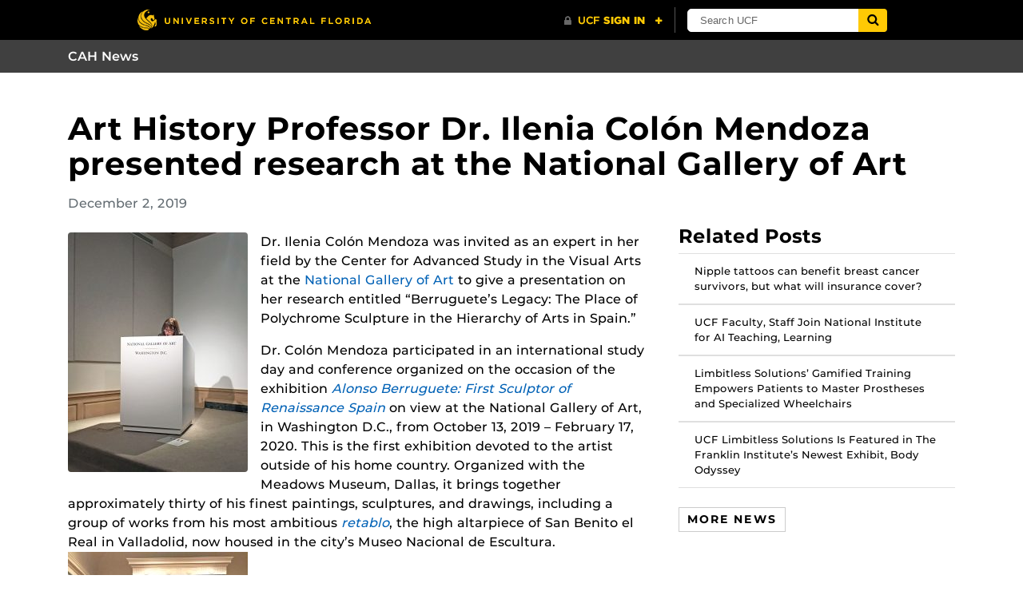

--- FILE ---
content_type: text/html; charset=UTF-8
request_url: https://cah.ucf.edu/news/colon-mendoza-at-national-gallery/
body_size: 9578
content:
<!DOCTYPE html>
<html lang="en-us">
	<head>
		<meta name="msvalidate.01" content="3E995A798B9E31CCA8133B8778C25FDA" />
		<meta name='robots' content='index, follow, max-image-preview:large, max-snippet:-1, max-video-preview:-1' />

<!-- Google Tag Manager for WordPress by gtm4wp.com -->
<script data-cfasync="false" data-pagespeed-no-defer>
	var gtm4wp_datalayer_name = "dataLayer";
	var dataLayer = dataLayer || [];
</script>
<!-- End Google Tag Manager for WordPress by gtm4wp.com --><meta charset="utf-8">
<meta http-equiv="X-UA-Compatible" content="IE=Edge">
<meta name="viewport" content="width=device-width, initial-scale=1, shrink-to-fit=no">

	<!-- This site is optimized with the Yoast SEO plugin v26.8 - https://yoast.com/product/yoast-seo-wordpress/ -->
	<title>Art History Professor Dr. Ilenia Colón Mendoza presented research at the National Gallery of Art - CAH News</title>
	<link rel="canonical" href="https://cah.ucf.edu/news/colon-mendoza-at-national-gallery/" />
	<meta property="og:locale" content="en_US" />
	<meta property="og:type" content="article" />
	<meta property="og:title" content="Art History Professor Dr. Ilenia Colón Mendoza presented research at the National Gallery of Art - CAH News" />
	<meta property="og:description" content="Dr. Ilenia Colón Mendoza was invited as an expert in her field by the Center for Advanced Study in the Visual Arts at the National Gallery of Art to give a presentation on her research entitled “Berruguete’s Legacy: The Place of Polychrome Sculpture in the Hierarchy of Arts in Spain.”" />
	<meta property="og:url" content="https://cah.ucf.edu/news/colon-mendoza-at-national-gallery/" />
	<meta property="og:site_name" content="CAH News" />
	<meta property="og:image" content="http://cah.ucf.edu/news/wp-content/uploads/sites/49/2019/12/IMG_8201-scaled.jpg" />
	<meta property="og:image:width" content="1921" />
	<meta property="og:image:height" content="2560" />
	<meta property="og:image:type" content="image/jpeg" />
	<meta name="twitter:card" content="summary_large_image" />
	<meta name="twitter:label1" content="Est. reading time" />
	<meta name="twitter:data1" content="1 minute" />
	<script type="application/ld+json" class="yoast-schema-graph">{"@context":"https://schema.org","@graph":[{"@type":"WebPage","@id":"https://cah.ucf.edu/news/colon-mendoza-at-national-gallery/","url":"https://cah.ucf.edu/news/colon-mendoza-at-national-gallery/","name":"Art History Professor Dr. Ilenia Colón Mendoza presented research at the National Gallery of Art - CAH News","isPartOf":{"@id":"https://cah.ucf.edu/news/#website"},"primaryImageOfPage":{"@id":"https://cah.ucf.edu/news/colon-mendoza-at-national-gallery/#primaryimage"},"image":{"@id":"https://cah.ucf.edu/news/colon-mendoza-at-national-gallery/#primaryimage"},"thumbnailUrl":"https://cah.ucf.edu/news/wp-content/uploads/sites/49/2019/12/IMG_8201-scaled.jpg","datePublished":"2019-12-02T20:31:48+00:00","breadcrumb":{"@id":"https://cah.ucf.edu/news/colon-mendoza-at-national-gallery/#breadcrumb"},"inLanguage":"en-US","potentialAction":[{"@type":"ReadAction","target":["https://cah.ucf.edu/news/colon-mendoza-at-national-gallery/"]}]},{"@type":"ImageObject","inLanguage":"en-US","@id":"https://cah.ucf.edu/news/colon-mendoza-at-national-gallery/#primaryimage","url":"https://cah.ucf.edu/news/wp-content/uploads/sites/49/2019/12/IMG_8201-scaled.jpg","contentUrl":"https://cah.ucf.edu/news/wp-content/uploads/sites/49/2019/12/IMG_8201-scaled.jpg","width":1921,"height":2560,"caption":"Professor Colón Mendoza Presenting at the National Gallery of Art."},{"@type":"BreadcrumbList","@id":"https://cah.ucf.edu/news/colon-mendoza-at-national-gallery/#breadcrumb","itemListElement":[{"@type":"ListItem","position":1,"name":"Home","item":"https://cah.ucf.edu/news/"},{"@type":"ListItem","position":2,"name":"Art History Professor Dr. Ilenia Colón Mendoza presented research at the National Gallery of Art"}]},{"@type":"WebSite","@id":"https://cah.ucf.edu/news/#website","url":"https://cah.ucf.edu/news/","name":"CAH News","description":"","potentialAction":[{"@type":"SearchAction","target":{"@type":"EntryPoint","urlTemplate":"https://cah.ucf.edu/news/?s={search_term_string}"},"query-input":{"@type":"PropertyValueSpecification","valueRequired":true,"valueName":"search_term_string"}}],"inLanguage":"en-US"}]}</script>
	<!-- / Yoast SEO plugin. -->


<link rel='dns-prefetch' href='//ajax.googleapis.com' />
<link rel='dns-prefetch' href='//universityheader.ucf.edu' />
<link rel='dns-prefetch' href='//cdnjs.cloudflare.com' />
<link rel="alternate" title="oEmbed (JSON)" type="application/json+oembed" href="https://cah.ucf.edu/news/wp-json/oembed/1.0/embed?url=https%3A%2F%2Fcah.ucf.edu%2Fnews%2Fcolon-mendoza-at-national-gallery%2F" />
<link rel="alternate" title="oEmbed (XML)" type="text/xml+oembed" href="https://cah.ucf.edu/news/wp-json/oembed/1.0/embed?url=https%3A%2F%2Fcah.ucf.edu%2Fnews%2Fcolon-mendoza-at-national-gallery%2F&#038;format=xml" />
		<!-- This site uses the Google Analytics by ExactMetrics plugin v8.11.1 - Using Analytics tracking - https://www.exactmetrics.com/ -->
							<script src="//www.googletagmanager.com/gtag/js?id=G-JTXY88F33T"  data-cfasync="false" data-wpfc-render="false" type="text/javascript" async></script>
			<script data-cfasync="false" data-wpfc-render="false" type="text/javascript">
				var em_version = '8.11.1';
				var em_track_user = true;
				var em_no_track_reason = '';
								var ExactMetricsDefaultLocations = {"page_location":"https:\/\/cah.ucf.edu\/news\/colon-mendoza-at-national-gallery\/"};
								if ( typeof ExactMetricsPrivacyGuardFilter === 'function' ) {
					var ExactMetricsLocations = (typeof ExactMetricsExcludeQuery === 'object') ? ExactMetricsPrivacyGuardFilter( ExactMetricsExcludeQuery ) : ExactMetricsPrivacyGuardFilter( ExactMetricsDefaultLocations );
				} else {
					var ExactMetricsLocations = (typeof ExactMetricsExcludeQuery === 'object') ? ExactMetricsExcludeQuery : ExactMetricsDefaultLocations;
				}

								var disableStrs = [
										'ga-disable-G-JTXY88F33T',
									];

				/* Function to detect opted out users */
				function __gtagTrackerIsOptedOut() {
					for (var index = 0; index < disableStrs.length; index++) {
						if (document.cookie.indexOf(disableStrs[index] + '=true') > -1) {
							return true;
						}
					}

					return false;
				}

				/* Disable tracking if the opt-out cookie exists. */
				if (__gtagTrackerIsOptedOut()) {
					for (var index = 0; index < disableStrs.length; index++) {
						window[disableStrs[index]] = true;
					}
				}

				/* Opt-out function */
				function __gtagTrackerOptout() {
					for (var index = 0; index < disableStrs.length; index++) {
						document.cookie = disableStrs[index] + '=true; expires=Thu, 31 Dec 2099 23:59:59 UTC; path=/';
						window[disableStrs[index]] = true;
					}
				}

				if ('undefined' === typeof gaOptout) {
					function gaOptout() {
						__gtagTrackerOptout();
					}
				}
								window.dataLayer = window.dataLayer || [];

				window.ExactMetricsDualTracker = {
					helpers: {},
					trackers: {},
				};
				if (em_track_user) {
					function __gtagDataLayer() {
						dataLayer.push(arguments);
					}

					function __gtagTracker(type, name, parameters) {
						if (!parameters) {
							parameters = {};
						}

						if (parameters.send_to) {
							__gtagDataLayer.apply(null, arguments);
							return;
						}

						if (type === 'event') {
														parameters.send_to = exactmetrics_frontend.v4_id;
							var hookName = name;
							if (typeof parameters['event_category'] !== 'undefined') {
								hookName = parameters['event_category'] + ':' + name;
							}

							if (typeof ExactMetricsDualTracker.trackers[hookName] !== 'undefined') {
								ExactMetricsDualTracker.trackers[hookName](parameters);
							} else {
								__gtagDataLayer('event', name, parameters);
							}
							
						} else {
							__gtagDataLayer.apply(null, arguments);
						}
					}

					__gtagTracker('js', new Date());
					__gtagTracker('set', {
						'developer_id.dNDMyYj': true,
											});
					if ( ExactMetricsLocations.page_location ) {
						__gtagTracker('set', ExactMetricsLocations);
					}
										__gtagTracker('config', 'G-JTXY88F33T', {"forceSSL":"true","link_attribution":"true"} );
										window.gtag = __gtagTracker;										(function () {
						/* https://developers.google.com/analytics/devguides/collection/analyticsjs/ */
						/* ga and __gaTracker compatibility shim. */
						var noopfn = function () {
							return null;
						};
						var newtracker = function () {
							return new Tracker();
						};
						var Tracker = function () {
							return null;
						};
						var p = Tracker.prototype;
						p.get = noopfn;
						p.set = noopfn;
						p.send = function () {
							var args = Array.prototype.slice.call(arguments);
							args.unshift('send');
							__gaTracker.apply(null, args);
						};
						var __gaTracker = function () {
							var len = arguments.length;
							if (len === 0) {
								return;
							}
							var f = arguments[len - 1];
							if (typeof f !== 'object' || f === null || typeof f.hitCallback !== 'function') {
								if ('send' === arguments[0]) {
									var hitConverted, hitObject = false, action;
									if ('event' === arguments[1]) {
										if ('undefined' !== typeof arguments[3]) {
											hitObject = {
												'eventAction': arguments[3],
												'eventCategory': arguments[2],
												'eventLabel': arguments[4],
												'value': arguments[5] ? arguments[5] : 1,
											}
										}
									}
									if ('pageview' === arguments[1]) {
										if ('undefined' !== typeof arguments[2]) {
											hitObject = {
												'eventAction': 'page_view',
												'page_path': arguments[2],
											}
										}
									}
									if (typeof arguments[2] === 'object') {
										hitObject = arguments[2];
									}
									if (typeof arguments[5] === 'object') {
										Object.assign(hitObject, arguments[5]);
									}
									if ('undefined' !== typeof arguments[1].hitType) {
										hitObject = arguments[1];
										if ('pageview' === hitObject.hitType) {
											hitObject.eventAction = 'page_view';
										}
									}
									if (hitObject) {
										action = 'timing' === arguments[1].hitType ? 'timing_complete' : hitObject.eventAction;
										hitConverted = mapArgs(hitObject);
										__gtagTracker('event', action, hitConverted);
									}
								}
								return;
							}

							function mapArgs(args) {
								var arg, hit = {};
								var gaMap = {
									'eventCategory': 'event_category',
									'eventAction': 'event_action',
									'eventLabel': 'event_label',
									'eventValue': 'event_value',
									'nonInteraction': 'non_interaction',
									'timingCategory': 'event_category',
									'timingVar': 'name',
									'timingValue': 'value',
									'timingLabel': 'event_label',
									'page': 'page_path',
									'location': 'page_location',
									'title': 'page_title',
									'referrer' : 'page_referrer',
								};
								for (arg in args) {
																		if (!(!args.hasOwnProperty(arg) || !gaMap.hasOwnProperty(arg))) {
										hit[gaMap[arg]] = args[arg];
									} else {
										hit[arg] = args[arg];
									}
								}
								return hit;
							}

							try {
								f.hitCallback();
							} catch (ex) {
							}
						};
						__gaTracker.create = newtracker;
						__gaTracker.getByName = newtracker;
						__gaTracker.getAll = function () {
							return [];
						};
						__gaTracker.remove = noopfn;
						__gaTracker.loaded = true;
						window['__gaTracker'] = __gaTracker;
					})();
									} else {
										console.log("");
					(function () {
						function __gtagTracker() {
							return null;
						}

						window['__gtagTracker'] = __gtagTracker;
						window['gtag'] = __gtagTracker;
					})();
									}
			</script>
							<!-- / Google Analytics by ExactMetrics -->
		<style id='wp-img-auto-sizes-contain-inline-css' type='text/css'>
img:is([sizes=auto i],[sizes^="auto," i]){contain-intrinsic-size:3000px 1500px}
/*# sourceURL=wp-img-auto-sizes-contain-inline-css */
</style>
<link rel='stylesheet' id='events-styles-css' href='https://cah.ucf.edu/news/wp-content/plugins/common-events-2020//styles/events.css?ver=6.9' type='text/css' media='all' />
<link rel='stylesheet' id='intelliwidget-css' href='https://cah.ucf.edu/news/wp-content/plugins/intelliwidget-per-page-featured-posts-and-menus/templates/intelliwidget.css?ver=2.3.9.2' type='text/css' media='all' />
<link rel='stylesheet' id='cah_news_stylesheet-css' href='https://cah.ucf.edu/news/wp-content/plugins/cah-news-hub/static/cah-news.css?ver=1.0' type='text/css' media='all' />
<link rel='stylesheet' id='parent-style-css' href='https://cah.ucf.edu/news/wp-content/themes/Colleges-Theme/static/css/style.min.css?ver=6.9' type='text/css' media='all' />
<link rel='stylesheet' id='child-style-css' href='https://cah.ucf.edu/news/wp-content/themes/cah-news/style.css?ver=6.9' type='text/css' media='all' />
<link rel='stylesheet' id='style-css' href='https://cah.ucf.edu/news/wp-content/themes/Colleges-Theme/static/css/style.min.css?ver=v1.1.2' type='text/css' media='all' />
<link rel='stylesheet' id='section-menu-css' href='https://cah.ucf.edu/news/wp-content/plugins/Section-Menus-Shortcode/static/css/section-menu.min.css?ver=1.1.3' type='text/css' media='screen' />
<script type="text/javascript" src="https://cah.ucf.edu/news/wp-content/plugins/google-analytics-dashboard-for-wp/assets/js/frontend-gtag.min.js?ver=8.11.1" id="exactmetrics-frontend-script-js" async="async" data-wp-strategy="async"></script>
<script data-cfasync="false" data-wpfc-render="false" type="text/javascript" id='exactmetrics-frontend-script-js-extra'>/* <![CDATA[ */
var exactmetrics_frontend = {"js_events_tracking":"true","download_extensions":"doc,pdf,ppt,zip,xls,docx,pptx,xlsx","inbound_paths":"[{\"path\":\"\\\/go\\\/\",\"label\":\"affiliate\"},{\"path\":\"\\\/recommend\\\/\",\"label\":\"affiliate\"}]","home_url":"https:\/\/cah.ucf.edu\/news","hash_tracking":"false","v4_id":"G-JTXY88F33T"};/* ]]> */
</script>
<script type="text/javascript" src="https://ajax.googleapis.com/ajax/libs/jquery/3.6.0/jquery.min.js" id="jquery-js"></script>
<link rel="https://api.w.org/" href="https://cah.ucf.edu/news/wp-json/" /><link rel="alternate" title="JSON" type="application/json" href="https://cah.ucf.edu/news/wp-json/wp/v2/news/6650" /><link rel="EditURI" type="application/rsd+xml" title="RSD" href="https://cah.ucf.edu/news/xmlrpc.php?rsd" />

<!-- Google Tag Manager for WordPress by gtm4wp.com -->
<!-- GTM Container placement set to automatic -->
<script data-cfasync="false" data-pagespeed-no-defer>
	var dataLayer_content = {"pageTitle":"Art History Professor Dr. Ilenia Colón Mendoza presented research at the National Gallery of Art - CAH News","pagePostType":"news","pagePostType2":"single-news","pageCategory":["topic-research"],"pagePostAuthorID":31,"pagePostAuthor":"Hannah Estes","pagePostDate":"December 2, 2019","pagePostDateYear":2019,"pagePostDateMonth":12,"pagePostDateDay":2,"pagePostDateDayName":"Monday","pagePostDateHour":15,"pagePostDateMinute":31,"pagePostDateIso":"2019-12-02T15:31:48-05:00","pagePostDateUnix":1575300708,"pagePostTerms":{"category":["Research"],"dept":["School of Visual Arts and Design"],"meta":{"ignore_feat_img":["","","","",""],"approved":[1,1,1,1,1],"author":["","","","",""]}},"postFormat":"standard"};
	dataLayer.push( dataLayer_content );
</script>
<script data-cfasync="false" data-pagespeed-no-defer>
(function(w,d,s,l,i){w[l]=w[l]||[];w[l].push({'gtm.start':
new Date().getTime(),event:'gtm.js'});var f=d.getElementsByTagName(s)[0],
j=d.createElement(s),dl=l!='dataLayer'?'&l='+l:'';j.async=true;j.src=
'//www.googletagmanager.com/gtm.js?id='+i+dl;f.parentNode.insertBefore(j,f);
})(window,document,'script','dataLayer','GTM-5J8JV9FW');
</script>
<!-- End Google Tag Manager for WordPress by gtm4wp.com --><link rel="shortcut icon" href="https://cah.ucf.edu/news/wp-content/themes/Colleges-Theme/favicon.ico" />
		<style>
		.alignleft,
		.alignleft.float-right,
		.alignleft.mx-auto.d-block {
			float: left !important;
		}

		.aligncenter,
		.aligncenter.float-left,
		.aligncenter.float-right {
			display: block;
			float: none !important;
			margin-left: auto;
			margin-right: auto;
		}

		.alignright,
		.alignright.float-left,
		.alignright.mx-auto.d-block {
			float: right !important;
		}

		.alignnone,
		.alignnone.float-left,
		.alignnone.mx-auto.d-block,
		.alignnone.float-right {
			display: inline-block !important;
			float: none !important;
		}
		</style>
			<style id='wp-block-archives-inline-css' type='text/css'>
.wp-block-archives{box-sizing:border-box}.wp-block-archives-dropdown label{display:block}
/*# sourceURL=https://cah.ucf.edu/news/wp-includes/blocks/archives/style.min.css */
</style>
<style id='wp-block-categories-inline-css' type='text/css'>
.wp-block-categories{box-sizing:border-box}.wp-block-categories.alignleft{margin-right:2em}.wp-block-categories.alignright{margin-left:2em}.wp-block-categories.wp-block-categories-dropdown.aligncenter{text-align:center}.wp-block-categories .wp-block-categories__label{display:block;width:100%}
/*# sourceURL=https://cah.ucf.edu/news/wp-includes/blocks/categories/style.min.css */
</style>
<style id='wp-block-heading-inline-css' type='text/css'>
h1:where(.wp-block-heading).has-background,h2:where(.wp-block-heading).has-background,h3:where(.wp-block-heading).has-background,h4:where(.wp-block-heading).has-background,h5:where(.wp-block-heading).has-background,h6:where(.wp-block-heading).has-background{padding:1.25em 2.375em}h1.has-text-align-left[style*=writing-mode]:where([style*=vertical-lr]),h1.has-text-align-right[style*=writing-mode]:where([style*=vertical-rl]),h2.has-text-align-left[style*=writing-mode]:where([style*=vertical-lr]),h2.has-text-align-right[style*=writing-mode]:where([style*=vertical-rl]),h3.has-text-align-left[style*=writing-mode]:where([style*=vertical-lr]),h3.has-text-align-right[style*=writing-mode]:where([style*=vertical-rl]),h4.has-text-align-left[style*=writing-mode]:where([style*=vertical-lr]),h4.has-text-align-right[style*=writing-mode]:where([style*=vertical-rl]),h5.has-text-align-left[style*=writing-mode]:where([style*=vertical-lr]),h5.has-text-align-right[style*=writing-mode]:where([style*=vertical-rl]),h6.has-text-align-left[style*=writing-mode]:where([style*=vertical-lr]),h6.has-text-align-right[style*=writing-mode]:where([style*=vertical-rl]){rotate:180deg}
/*# sourceURL=https://cah.ucf.edu/news/wp-includes/blocks/heading/style.min.css */
</style>
<style id='wp-block-group-inline-css' type='text/css'>
.wp-block-group{box-sizing:border-box}:where(.wp-block-group.wp-block-group-is-layout-constrained){position:relative}
/*# sourceURL=https://cah.ucf.edu/news/wp-includes/blocks/group/style.min.css */
</style>
</head>
	<body ontouchstart class="wp-singular news-template-default single single-news postid-6650 wp-theme-Colleges-Theme wp-child-theme-cah-news">
				<header class="site-header">
			
				<nav class="navbar navbar-toggleable-md navbar-inverse site-navbar" role="navigation">
				<div class="container">
										<a href="https://cah.ucf.edu/news" class="navbar-brand">
						CAH News					</a>
										<button class="navbar-toggler collapsed" type="button" data-toggle="collapse" data-target="#header-menu" aria-controls="header-menu" aria-expanded="false" aria-label="Toggle navigation">
						<span class="navbar-toggler-icon"></span>
					</button>
									</div>
			</nav>
			

		
		<div class="container">
				<h1 class="mt-3 mt-sm-4 mt-md-5 mb-3">Art History Professor Dr. Ilenia Colón Mendoza presented research at the National Gallery of Art</h1>
		
		
			</div>
			</header>
		<main id="main" class="site-main">
<!-- Author info and date -->
<div class="container meta text-muted">
        December 2, 2019</div>

<!-- Page content -->
<div class="container my-2">
    <div class="row">
        <div class="col-lg-7 col-xl-8 mb-3">
            <article class="publish mt-3">
                <figure class="float-left mb-3 mr-3"><img width="225" height="300" src="https://cah.ucf.edu/news/wp-content/uploads/sites/49/2019/12/IMG_8201-225x300.jpg" class="rounded figure-img d-block wp-post-image" alt="Professor Colón Mendoza Presenting at the National Gallery of Art." decoding="async" fetchpriority="high" srcset="https://cah.ucf.edu/news/wp-content/uploads/sites/49/2019/12/IMG_8201-225x300.jpg 225w, https://cah.ucf.edu/news/wp-content/uploads/sites/49/2019/12/IMG_8201-768x1023.jpg 768w, https://cah.ucf.edu/news/wp-content/uploads/sites/49/2019/12/IMG_8201-1153x1536.jpg 1153w, https://cah.ucf.edu/news/wp-content/uploads/sites/49/2019/12/IMG_8201-1537x2048.jpg 1537w, https://cah.ucf.edu/news/wp-content/uploads/sites/49/2019/12/IMG_8201-scaled.jpg 1921w" sizes="(max-width: 225px) 100vw, 225px" />
</figure><div>Dr. Ilenia Colón Mendoza was invited as an expert in her field by the Center for Advanced Study in the Visual Arts at the <a href="https://www.nga.gov/index.html" target="_blank" rel="noopener">National Gallery of Art</a> to give a presentation on her research entitled “Berruguete’s Legacy: The Place of Polychrome Sculpture in the Hierarchy of Arts in Spain.”</div>
<div></div>
<div></div>
<p></p>
<div>Dr. Colón Mendoza participated in an international study day and conference organized on the occasion of the exhibition <a href="https://www.nga.gov/exhibitions/2019/alonso-berruguete-renaissance-spain.html" target="_blank" rel="noopener"><i>Alonso Berruguete: First Sculptor of Renaissance Spain</i></a> on view at the National Gallery of Art, in Washington D.C., from October 13, 2019 – February 17, 2020. This is the first exhibition devoted to the artist outside of his home country. Organized with the Meadows Museum, Dallas, it brings together approximately thirty of his finest paintings, sculptures, and drawings, including a group of works from his most ambitious <a href="https://www.nga.gov/features/berruguete-san-benito.html" target="_blank" rel="noopener"><i>retablo</i></a>, the high altarpiece of San Benito el Real in Valladolid, now housed in the city’s Museo Nacional de Escultura.</div>
<div></div>
<div></div>
<div></div>
<div></div>
<div>
<p><a href="http://cah.ucf.edu/news/wp-content/uploads/sites/49/2019/12/IMG_4986.jpeg"><img decoding="async" width="225" height="300" class="img-fluid wp-image-6663 size-medium alignnone" src="http://cah.ucf.edu/news/wp-content/uploads/sites/49/2019/12/IMG_4986-225x300.jpeg" alt="Dr. Ilenia Colón Mendoza with colleague of the National Gallery of Art in Washington D.C." srcset="https://cah.ucf.edu/news/wp-content/uploads/sites/49/2019/12/IMG_4986-225x300.jpeg 225w, https://cah.ucf.edu/news/wp-content/uploads/sites/49/2019/12/IMG_4986-768x1024.jpeg 768w, https://cah.ucf.edu/news/wp-content/uploads/sites/49/2019/12/IMG_4986-1152x1536.jpeg 1152w, https://cah.ucf.edu/news/wp-content/uploads/sites/49/2019/12/IMG_4986-1536x2048.jpeg 1536w, https://cah.ucf.edu/news/wp-content/uploads/sites/49/2019/12/IMG_4986-scaled.jpeg 1920w" sizes="(max-width: 225px) 100vw, 225px" /></a></p>
<p><em>Dr. Ilenia Colón Mendoza is pictured with Manuel Arias Martinez (Head of Collections and Deputy Director of the National Museum of Scupurein Spain) at the National Gallery of Art in Washington D.C.</em></p>
</div>
            </article>
            <div id="cah-news-meta" class="mt-3">
                <hr>
                                    <p class='d-inline-block text-muted'>Share</p>
                    <div class="ucf-social-icons d-inline-block">
                        <a class="ucf-social-link btn-facebook md color" rel="noopener" target="_blank"
                           href="https://www.facebook.com/sharer?u=https://cah.ucf.edu/news/colon-mendoza-at-national-gallery/&t=Art History Professor Dr. Ilenia Colón Mendoza presented research at the National Gallery of Art"
                           title="Share this post on Facebook">
                            <span class="fa fa-facebook" aria-hidden="true"></span>
                            <p class="sr-only">Share this post on Facebook</p>
                        </a>

                        <a class="ucf-social-link btn-twitter md color" rel="noopener" target="_blank"
                           href="http://twitter.com/intent/tweet?text=Art History Professor Dr. Ilenia Colón Mendoza presented research at the National Gallery of Art&amp;url=https://cah.ucf.edu/news/colon-mendoza-at-national-gallery/"
                           title="Share this post on Twitter">
                            <span class="fa fa-twitter" aria-hidden="true"></span>
                            <p class="sr-only">Share this post on Twitter</p>
                        </a>

                        <a class="ucf-social-link btn-youtube md color" rel="noopener" target="_blank"
                           href="mailto:?to=&body=You might find this article interesting: https://cah.ucf.edu/news/colon-mendoza-at-national-gallery/&subject=Art History Professor Dr. Ilenia Colón Mendoza presented research at the National Gallery of Art"
                           title="Share this post by email">
                            <span class="fa fa-envelope" aria-hidden="true"></span>
                            <p class="sr-only">Share this post on Instagram</p>
                        </a>
                    </div>
                    <br>
                <span class="text-muted">Appears on </span> <a href="https://cah.ucf.edu/news/colon-mendoza-at-national-gallery/?dept=5">School of Visual Arts and Design</a>            </div>
        </div>

        <!-- Sidebar -->
        <div class="col-lg-5 col-xl-4">
            <div class="sticky-top pt-2 mb-3 pl-1" style="z-index: 1029">
                <h4>Related Posts</h4><ul class="list-group list-group-flush"><a class="nounderline" href="https://cah.ucf.edu/news/nipple-tattoos-breast-cancer-survivors/?dept=5"><li class="small list-group-item list-group-item-action">Nipple tattoos can benefit breast cancer survivors, but what will insurance cover?</li></a><a class="nounderline" href="https://www.ucf.edu/news/ucf-faculty-staff-join-national-institute-for-ai-teaching-learning/?dept=5"><li class="small list-group-item list-group-item-action">UCF Faculty, Staff Join National Institute for AI Teaching, Learning</li></a><a class="nounderline" href="https://cah.ucf.edu/news/limbitless-solutions-gamified-training/?dept=5"><li class="small list-group-item list-group-item-action">Limbitless Solutions’ Gamified Training Empowers Patients to Master Prostheses and Specialized Wheelchairs</li></a><a class="nounderline" href="https://www.ucf.edu/news/ucf-limbitless-solutions-is-featured-in-the-franklin-institutes-newest-exhibit-body-odyssey/?dept=5"><li class="small list-group-item list-group-item-action">UCF Limbitless Solutions Is Featured in The Franklin Institute’s Newest Exhibit, Body Odyssey</li></a></ul><a href="https://cah.ucf.edu/news/newsroom" class="btn btn-default btn-sm mt-4">More news</a>            </div>
        </div>
    </div>
</div>

		</main>
		<footer class="site-footer bg-inverse">
			<div class="container">
				<div class="row">
					<div class="col-lg-4">
						<section class="primary-footer-section-left">
							<h2 class="h5 text-primary mb-2 text-transform-none">CAH News</h2>
																				</section>
					</div>
					<div class="col-lg-4">
						<section class="primary-footer-section-center"><div id="text-2" class="widget widget_text"><h2 class="h6 heading-underline letter-spacing-3">Address</h2>			<div class="textwidget"><p>University of Central Florida<br />
College of Arts and Humanities<br />
12421 Aquarius Agora Dr.<br />
Orlando, FL 32816</p>
</div>
		</div><div id="block-5" class="widget widget_block"><div class="wp-block-group"><div class="wp-block-group__inner-container is-layout-flow wp-block-group-is-layout-flow"><h2 class="wp-block-heading">Archives</h2><ul class="wp-block-archives-list wp-block-archives">	<li><a href='https://cah.ucf.edu/news/2025/11/'>November 2025</a></li>
	<li><a href='https://cah.ucf.edu/news/2025/09/'>September 2025</a></li>
	<li><a href='https://cah.ucf.edu/news/2024/09/'>September 2024</a></li>
	<li><a href='https://cah.ucf.edu/news/2024/04/'>April 2024</a></li>
</ul></div></div></div><div id="block-6" class="widget widget_block"><div class="wp-block-group"><div class="wp-block-group__inner-container is-layout-flow wp-block-group-is-layout-flow"><h2 class="wp-block-heading">Categories</h2><ul class="wp-block-categories-list wp-block-categories">	<li class="cat-item cat-item-12"><a href="https://cah.ucf.edu/news/category/topic-alumni/">Alumni</a>
</li>
	<li class="cat-item cat-item-21"><a href="https://cah.ucf.edu/news/category/awards-and-honors/">Awards and Honors</a>
</li>
	<li class="cat-item cat-item-19"><a href="https://cah.ucf.edu/news/category/topic-events/">Public Events</a>
</li>
	<li class="cat-item cat-item-9"><a href="https://cah.ucf.edu/news/category/topic-research/">Research</a>
</li>
	<li class="cat-item cat-item-1"><a href="https://cah.ucf.edu/news/category/uncategorized/">Uncategorized</a>
</li>
</ul></div></div></div></section>
					</div>
					<div class="col-lg-4">
						<section class="primary-footer-section-right"><div id="text-3" class="widget widget_text"><h2 class="h6 heading-underline letter-spacing-3">Contact</h2>			<div class="textwidget"><p><a href="http://www.cah.ucf.edu/about/contact/"><u>Contact info</u></a></p>
<p><strong>Phone:</strong> 407.823.2251</p>
</div>
		</div></section>
					</div>
				</div>
			</div>
		</footer>
		<script type="speculationrules">
{"prefetch":[{"source":"document","where":{"and":[{"href_matches":"/news/*"},{"not":{"href_matches":["/news/wp-*.php","/news/wp-admin/*","/news/wp-content/uploads/sites/49/*","/news/wp-content/*","/news/wp-content/plugins/*","/news/wp-content/themes/cah-news/*","/news/wp-content/themes/Colleges-Theme/*","/news/*\\?(.+)"]}},{"not":{"selector_matches":"a[rel~=\"nofollow\"]"}},{"not":{"selector_matches":".no-prefetch, .no-prefetch a"}}]},"eagerness":"conservative"}]}
</script>
<script type="text/javascript" src="https://cah.ucf.edu/news/wp-content/plugins/cah-news-hub/src/js/lazy_load.js?ver=1.0" id="cah_news_lazy_load-js"></script>
<script type="text/javascript" src="//universityheader.ucf.edu/bar/js/university-header.js?use-1200-breakpoint=1&#039; id=&#039;ucfhb-script" id="ucf-header-js"></script>
<script type="text/javascript" src="https://cdnjs.cloudflare.com/ajax/libs/tether/1.4.7/js/tether.min.js" id="tether-js"></script>
<script type="text/javascript" id="script-js-extra">
/* <![CDATA[ */
var UCFCOLLEGE = {"domain":"cah.ucf.edu"};
//# sourceURL=script-js-extra
/* ]]> */
</script>
<script type="text/javascript" src="https://cah.ucf.edu/news/wp-content/themes/Colleges-Theme/static/js/script.min.js?ver=v1.1.2" id="script-js"></script>
<script type="text/javascript" id="cah-check-url-js-extra">
/* <![CDATA[ */
var exceptions = ["www.ucffoundation.org","ucfbands.com","ucf.qualtrics.com","ucf.service-now.com","ucf.zoom.us","ucfalumni.com","ucffoundation.org","foundation.ucf.edu","convergence-rhetoric.net","thecommitteedocumentary.org","www.youtube.com","ci.ovationtix.com","filthydreamersdocumentary.org"];
//# sourceURL=cah-check-url-js-extra
/* ]]> */
</script>
<script type="text/javascript" src="https://cah.ucf.edu/news/wp-content/plugins/cah-check-url//js/cahcheckurl.js?ver=1769371154" id="cah-check-url-js"></script>
<script type="text/javascript" src="https://cah.ucf.edu/news/wp-content/plugins/page-links-to/dist/new-tab.js?ver=3.3.7" id="page-links-to-js"></script>
	</body>
</html>

--- FILE ---
content_type: text/css
request_url: https://cah.ucf.edu/news/wp-content/plugins/cah-news-hub/static/cah-news.css?ver=1.0
body_size: -108
content:
.cah-news-item, .cah-news-item-inverse {
  display: flex;
  color: inherit;
  padding: 4px;
  margin-bottom: 4px;
}
.cah-news-item:hover, .cah-news-item-inverse:hover {
  color: inherit;
  cursor: pointer;
  text-decoration: none;
  background: #c4cfd4;
}
.cah-news-item:active, .cah-news-item-inverse:active {
  text-decoration: none;
}

.cah-news-item-inverse:hover {
  background-color: rgba(243, 243, 243, 0.1);
}

@media only screen and (max-width: 544px) {
  .cah-news-item-excerpt {
    display: none;
  }
}

/*# sourceMappingURL=cah-news.css.map */
